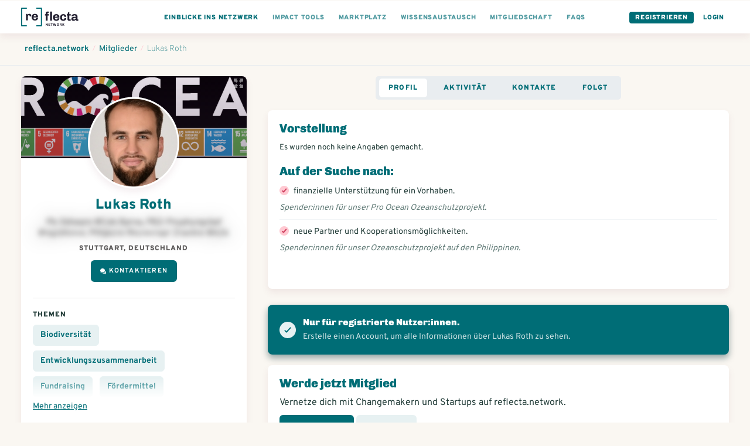

--- FILE ---
content_type: image/svg+xml
request_url: https://www.reflecta.network/assets/icons/icon-enlarge-0f5c72da6ec5f16c2e6ed763c2d6ea951f7c3e679fc4c05c531cc75ff1d440f2.svg
body_size: -188
content:
<svg xmlns="http://www.w3.org/2000/svg" width="24" height="24" viewBox="0 0 24 24"><path fill="#ffffff" d="M6.426 10.668l-3.547-3.547-2.879 2.879v-10h10l-2.879 2.879 3.547 3.547-4.242 4.242zm11.148 2.664l3.547 3.547 2.879-2.879v10h-10l2.879-2.879-3.547-3.547 4.242-4.242zm-6.906 4.242l-3.547 3.547 2.879 2.879h-10v-10l2.879 2.879 3.547-3.547 4.242 4.242zm2.664-11.148l3.547-3.547-2.879-2.879h10v10l-2.879-2.879-3.547 3.547-4.242-4.242z"/></svg>